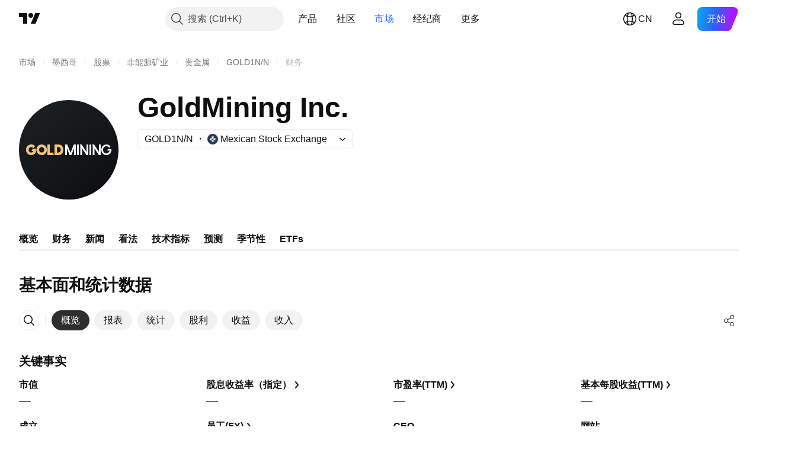

--- FILE ---
content_type: application/javascript; charset=utf-8
request_url: https://static.tradingview.com/static/bundles/promo_footer.954e6f05cc562c25e58d.js
body_size: 116
content:
"use strict";(self.webpackChunktradingview=self.webpackChunktradingview||[]).push([[54626],{691278:(e,r,s)=>{s(57485)}},e=>{e.O(0,[63639,15992,25096,11389,7204,77196,12874,20541,22691,72834,6656,97406,51307,62560,28415,78820,4857,30608,60733,94584,52294,56167,72373,68820,39394,28562,19934,5911,6133,30331,45207,80111,17644,5347,90145,59334,91361,3691,79248,17675,32227,77507,22665,12886,22023,2373,62134,1620,68134,93243,13071,32378,29138,23298,91834,81015,70241,86348],(()=>{return r=691278,e(e.s=r);var r}));e.O()}]);

--- FILE ---
content_type: image/svg+xml
request_url: https://s3-symbol-logo.tradingview.com/goldmining--big.svg
body_size: 558
content:
<!-- by TradingView --><svg xmlns="http://www.w3.org/2000/svg" width="56" height="56"><path fill="url(#ak3szt023)" d="M0 0h56v56H0z"/><path d="M30.84 25L29 29.65 27.17 25H26v6h1v-3.86L28.5 31h1l1.5-3.86V31h1v-6h-1.16zm2.84 0h-1v6h1v-6zm7 0h-1v6h1v-6zM45 25v4.18L42.28 25h-1.1v.08l.32.63V31h1v-3.77L45 31h1v-6h-1zm-7 0v4.18L35.3 25h-1.1v.08l.31.63V31h1v-3.77L38 31h1v-6h-1z" fill="#F3F4F4"/><path d="M12.77 25c1.67 0 2.94 1.3 2.94 3s-1.27 3-2.94 3a2.91 2.91 0 01-2.94-3c0-1.7 1.27-3 2.94-3zm0 4.55c.83 0 1.47-.7 1.47-1.55a1.5 1.5 0 00-1.47-1.55c-.84 0-1.47.7-1.47 1.55 0 .85.63 1.55 1.47 1.55zM16 31v-6h1.36v4.55h1.82l.46 1.45H16zm4-6h2.16c1.74 0 2.81 1.24 2.81 3s-1.07 3-2.8 3H20v-6zm1.42 1.45v3.1h.72c.91 0 1.37-.67 1.37-1.55 0-.87-.46-1.55-1.37-1.55h-.72zm-11.84 2.2v-1.3H7.64l-.48 1.3h.95v.22c-.26.4-.7.68-1.2.68-.84 0-1.46-.7-1.46-1.55 0-.85.62-1.55 1.45-1.55.47 0 .87.23 1.13.58l1.04-1.07A2.9 2.9 0 004 28c0 1.7 1.25 3 2.9 3 1.24 0 2.24-.72 2.68-1.8v-.55z" fill="#EEC580"/><path d="M52 27.6v-.02h-1.97l-.47.87h1.45c-.19.9-.92 1.55-1.83 1.55-1.08 0-1.88-.87-1.88-2s.8-2 1.88-2c.67 0 1.24.34 1.57.89l.69-.73A2.74 2.74 0 0049.18 25c-1.61 0-2.83 1.3-2.83 3s1.22 3 2.83 3c1.46 0 2.6-1.08 2.8-2.55v-.02l.02-.23v-.6z" fill="#F3F4F4"/><defs><linearGradient id="ak3szt023" x1="10.42" y1="9.71" x2="68.15" y2="76.02" gradientUnits="userSpaceOnUse"><stop stop-color="#1A1E21"/><stop offset="1" stop-color="#06060A"/></linearGradient></defs></svg>